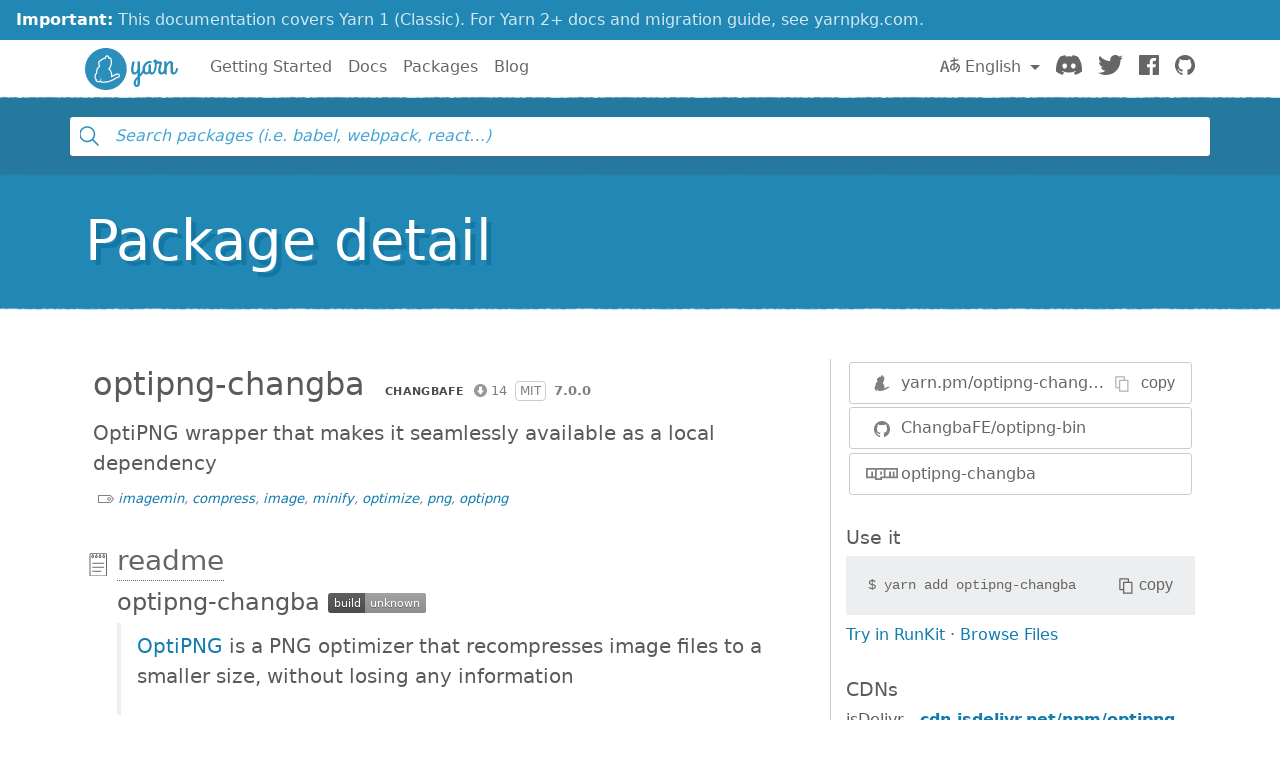

--- FILE ---
content_type: image/svg+xml
request_url: https://classic.yarnpkg.com/assets/search/ico-npm.svg
body_size: 120
content:
<svg width="34" height="13" viewBox="0 0 34 13" xmlns="http://www.w3.org/2000/svg">
  <path d="M0 0h34v11.143h-17v1.857h-7.556v-1.857h-9.444v-11.143zm1.889 9.286h3.778v-5.571h1.889v5.571h1.889v-7.429h-7.556v7.429zm9.444-7.429v9.286h3.778v-1.857h3.778v-7.429h-7.556zm3.778 1.857h1.889v3.714h-1.889v-3.714zm5.667-1.857v7.429h3.778v-5.571h1.889v5.571h1.889v-5.571h1.889v5.571h1.889v-7.429h-11.333z" fill="#000"/>
</svg>
